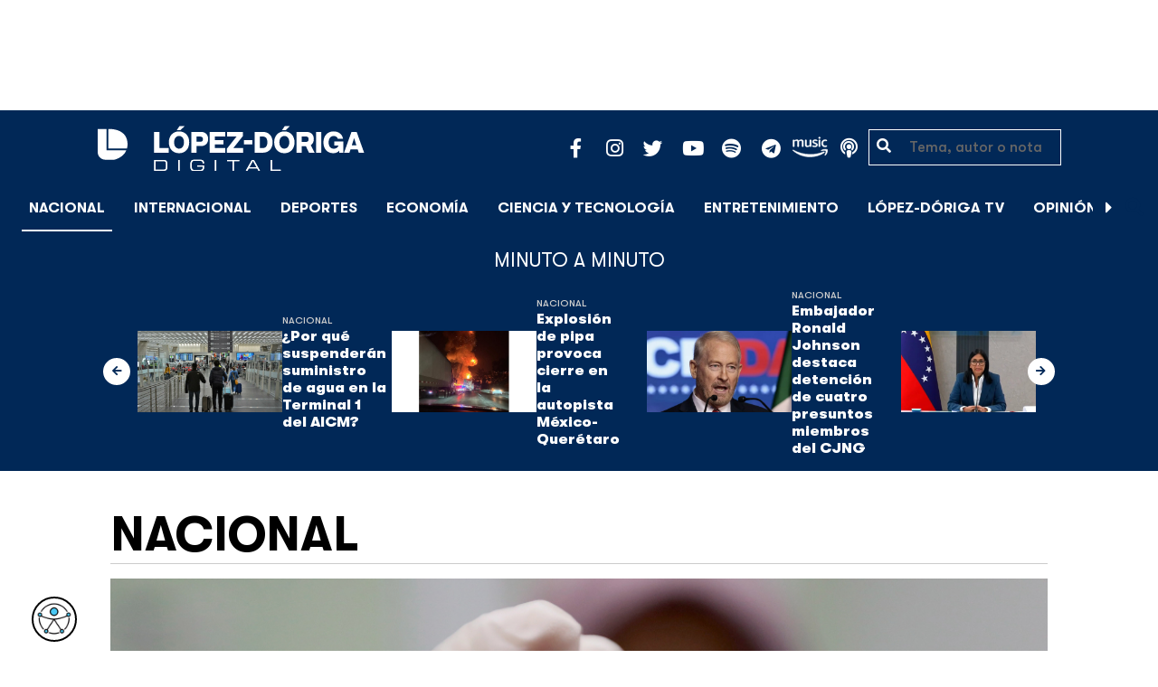

--- FILE ---
content_type: text/html; charset=utf-8
request_url: https://www.google.com/recaptcha/api2/aframe
body_size: 268
content:
<!DOCTYPE HTML><html><head><meta http-equiv="content-type" content="text/html; charset=UTF-8"></head><body><script nonce="g8A7TqZM0JL1A5zzd_WTeA">/** Anti-fraud and anti-abuse applications only. See google.com/recaptcha */ try{var clients={'sodar':'https://pagead2.googlesyndication.com/pagead/sodar?'};window.addEventListener("message",function(a){try{if(a.source===window.parent){var b=JSON.parse(a.data);var c=clients[b['id']];if(c){var d=document.createElement('img');d.src=c+b['params']+'&rc='+(localStorage.getItem("rc::a")?sessionStorage.getItem("rc::b"):"");window.document.body.appendChild(d);sessionStorage.setItem("rc::e",parseInt(sessionStorage.getItem("rc::e")||0)+1);localStorage.setItem("rc::h",'1768367526922');}}}catch(b){}});window.parent.postMessage("_grecaptcha_ready", "*");}catch(b){}</script></body></html>

--- FILE ---
content_type: image/svg+xml
request_url: https://lopezdoriga.com/wp-content/themes/lopezd-theme/assets/images/ld-logo-white.svg
body_size: 2090
content:
<svg width="170" height="29" viewBox="0 0 170 29" version="1.1" xmlns="http://www.w3.org/2000/svg"><title>Logo White</title><g id="Page-1" stroke="none" stroke-width="1" fill="none" fill-rule="evenodd"><g id="Desktop-HD" transform="translate(-130 -10)" fill="#FFF"><g id="Header"><g transform="translate(130 10)" id="Logo-White"><g id="Text" transform="translate(36)"><path id="Fill-1" d="M.266 17.489V4.459h3.295v10.103h5.945v2.927H.266"/><path d="M9.604 10.975c-.055-4.002 2.579-6.855 6.45-6.809 3.854-.046 6.459 2.807 6.413 6.809.046 3.999-2.559 6.853-6.413 6.807-3.871.046-6.505-2.808-6.45-6.807zm9.368 1.55c.129-.46.193-.974.193-1.55 0-.58-.064-1.093-.193-1.551-.377-1.33-1.183-2.037-2.056-2.285a2.9 2.9 0 0 0-1.724 0c-.862.284-1.726.927-2.092 2.293-.13.459-.192.973-.192 1.543 0 .568.062 1.082.192 1.55.366 1.348 1.23 2 2.092 2.294 1.358.375 3.138-.066 3.78-2.295zm.56-11.643l-2.698 2.55h-2.266l1.725-2.55h3.238z" id="Fill-2"/><path d="M23.767 17.489V4.459h6.074c1.422 0 2.54.396 3.366 1.185.835.779 1.249 1.87 1.249 3.257 0 1.385-.414 2.468-1.249 3.257-.834.779-1.954 1.174-3.366 1.174H27.06v4.157h-3.293zM27.06 7.387v3.238h2.405c.412 0 .76-.073 1.118-.293.359-.22.58-.67.58-1.322 0-.632-.221-1.1-.58-1.32a2.011 2.011 0 0 0-1.118-.303H27.06z" id="Fill-3"/><path id="Fill-4" d="M35.352 17.489V4.459h9.89v2.9h-6.597v2.275h5.542v2.679h-5.542v2.276h6.67v2.9h-9.963"/><path id="Fill-5" d="M46.34 14.91l6.047-7.523h-5.955V4.46H56.49v2.53l-6.084 7.57h6.184v2.928H46.34V14.91"/><path id="Fill-6" d="M57.1 9.607h5.313v2.733H57.1z"/><path d="M63.896 17.489V4.459h5.001c1.936 0 3.468.588 4.616 1.754 1.147 1.164 1.715 2.752 1.715 4.762 0 2.008-.568 3.596-1.715 4.76-1.148 1.165-2.68 1.754-4.616 1.754h-5zm3.295-10.166v7.284h1.569c.633 0 1.165-.082 1.743-.403.836-.45 1.403-1.432 1.423-3.23 0-1.174-.286-2.084-.689-2.607a2.317 2.317 0 0 0-.734-.632c-.578-.33-1.11-.412-1.743-.412h-1.57z" id="Fill-7"/><path d="M76.234 10.975c-.055-4.002 2.577-6.855 6.45-6.809 3.854-.046 6.459 2.807 6.413 6.809.046 3.999-2.559 6.853-6.413 6.807-3.873.046-6.505-2.808-6.45-6.807zm9.368 1.55c.129-.46.193-.974.193-1.55 0-.58-.064-1.093-.193-1.551-.376-1.33-1.183-2.037-2.056-2.285a2.9 2.9 0 0 0-1.724 0c-.862.284-1.726.927-2.092 2.293-.13.459-.192.973-.192 1.543 0 .568.062 1.082.192 1.55.366 1.348 1.23 2 2.092 2.294 1.358.375 3.138-.066 3.78-2.295zm.56-11.643l-2.698 2.55h-2.266l1.725-2.55h3.238z" id="Fill-8"/><path d="M96.58 4.46c1.47 0 2.625.395 3.469 1.184.844.788 1.266 1.899 1.266 3.32 0 1.725-.698 3.046-1.945 3.79l2.477 4.735H98.27l-1.965-4.046H93.69v4.046h-3.293V4.459h6.183zm-2.89 2.88v3.387h2.588c1.165 0 1.744-.56 1.744-1.69 0-1.127-.58-1.696-1.744-1.696H93.69z" id="Fill-9"/><path id="Fill-10" d="M102.751 4.46h3.294v13.029h-3.294z"/><path d="M114.329 12.92v-2.533h5.68v7.102h-2.533l-.073-1.294c-.89 1.055-2.165 1.587-3.844 1.587-1.735 0-3.284-.634-4.394-1.762-1.102-1.128-1.772-2.89-1.772-4.954-.054-4.084 2.625-6.955 6.45-6.9 1.579 0 2.9.403 3.974 1.22 1.073.816 1.724 1.918 1.963 3.304h-3.321a2.16 2.16 0 0 0-.973-1.24 2.997 2.997 0 0 0-1.606-.44c-.807 0-1.542.294-2.165.909-.624.615-1.019 1.697-1.019 3.083 0 1.256.294 2.238.89 2.935.596.698 1.404 1.046 2.414 1.046 1.422 0 2.495-.733 3-2.063h-2.671" id="Fill-11"/><path d="M129.758 17.489l-.688-2.147h-4.523l-.689 2.147h-3.421l4.715-13.03h3.277l4.706 13.03h-3.377zm-2.955-9.204l-1.449 4.533h2.9l-1.45-4.533z" id="Fill-12"/><path d="M.323 28.825v-6.848h5.132c.523 0 .964.031 1.321.091.359.062.655.154.888.28.234.125.414.28.539.468a1.9 1.9 0 0 1 .277.661 4.5 4.5 0 0 1 .103.86c.01.32.015.675.015 1.064s-.005.743-.015 1.064c-.01.318-.045.605-.103.86-.058.254-.15.475-.277.661a1.444 1.444 0 0 1-.539.468c-.233.126-.53.218-.888.28a8.003 8.003 0 0 1-1.321.09H.323zm5.132-.714c.378 0 .696-.01.958-.031.263-.02.478-.063.647-.127.17-.063.3-.156.393-.279a1.2 1.2 0 0 0 .202-.484c.043-.2.07-.447.076-.74.008-.291.012-.642.012-1.05 0-.406-.004-.756-.012-1.05a4.003 4.003 0 0 0-.076-.739c-.043-.2-.11-.362-.202-.484a.862.862 0 0 0-.393-.279 2.404 2.404 0 0 0-.644-.126c-.26-.021-.58-.032-.961-.032H1.179v5.421h4.276z" id="Fill-13"/><path d="M.323 28.825v-6.848h5.132c.523 0 .964.031 1.321.091.359.062.655.154.888.28.234.125.414.28.539.468a1.9 1.9 0 0 1 .277.661 4.5 4.5 0 0 1 .103.86c.01.32.015.675.015 1.064s-.005.743-.015 1.064c-.01.318-.045.605-.103.86-.058.254-.15.475-.277.661a1.444 1.444 0 0 1-.539.468c-.233.126-.53.218-.888.28a8.003 8.003 0 0 1-1.321.09H.323zm5.132-.714c.378 0 .696-.01.958-.031.263-.02.478-.063.647-.127.17-.063.3-.156.393-.279a1.2 1.2 0 0 0 .202-.484c.043-.2.07-.447.076-.74.008-.291.012-.642.012-1.05 0-.406-.004-.756-.012-1.05a4.003 4.003 0 0 0-.076-.739c-.043-.2-.11-.362-.202-.484a.862.862 0 0 0-.393-.279 2.404 2.404 0 0 0-.644-.126c-.26-.021-.58-.032-.961-.032H1.179v5.421h4.276z" id="Stroke-14"/><path id="Fill-15" d="M15.503 21.977h.856v6.848h-.856z"/><path id="Stroke-16" d="M15.503 21.977h.856v6.848h-.856z"/><path d="M30.972 24.117c0-.357-.04-.639-.116-.847a.893.893 0 0 0-.384-.473c-.177-.107-.412-.174-.704-.204-.291-.03-.651-.045-1.079-.045h-2.292c-.38 0-.7.01-.96.033s-.474.068-.644.136a.876.876 0 0 0-.393.294 1.288 1.288 0 0 0-.2.509c-.04.21-.066.47-.07.777a53.661 53.661 0 0 0 .002 2.207c.006.308.031.568.073.778.042.211.107.38.198.508.09.128.22.226.39.295.17.068.384.114.644.136.26.022.58.034.96.034h2.297c.333 0 .62-.01.86-.028.241-.018.446-.05.616-.097a1.17 1.17 0 0 0 .41-.197.833.833 0 0 0 .243-.315c.057-.125.097-.278.117-.454a5.4 5.4 0 0 0 .032-.622v-.428h-3.433v-.713h4.288v1.141c0 .286-.017.544-.053.774-.035.23-.098.435-.19.615-.09.18-.21.336-.362.466s-.344.239-.575.323a3.992 3.992 0 0 1-.83.188c-.32.04-.695.06-1.123.06h-2.297a7.69 7.69 0 0 1-1.32-.096 2.837 2.837 0 0 1-.885-.29 1.496 1.496 0 0 1-.539-.488 2.15 2.15 0 0 1-.276-.691 4.886 4.886 0 0 1-.1-.896 41.427 41.427 0 0 1-.013-1.106c0-.404.004-.772.013-1.105.01-.334.042-.633.1-.897a2.13 2.13 0 0 1 .276-.69c.128-.197.307-.36.539-.488.23-.13.525-.227.884-.291.359-.064.8-.095 1.321-.095h2.292c.428 0 .802.02 1.124.06.321.04.598.1.829.182.232.083.425.186.578.31.152.125.275.272.365.442.091.17.154.361.189.575.036.214.053.451.053.713h-.855z" id="Fill-17"/><path d="M30.972 24.117c0-.357-.04-.639-.116-.847a.893.893 0 0 0-.384-.473c-.177-.107-.412-.174-.704-.204-.291-.03-.651-.045-1.079-.045h-2.292c-.38 0-.7.01-.96.033s-.474.068-.644.136a.876.876 0 0 0-.393.294 1.288 1.288 0 0 0-.2.509c-.04.21-.066.47-.07.777a53.661 53.661 0 0 0 .002 2.207c.006.308.031.568.073.778.042.211.107.38.198.508.09.128.22.226.39.295.17.068.384.114.644.136.26.022.58.034.96.034h2.297c.333 0 .62-.01.86-.028.241-.018.446-.05.616-.097a1.17 1.17 0 0 0 .41-.197.833.833 0 0 0 .243-.315c.057-.125.097-.278.117-.454a5.4 5.4 0 0 0 .032-.622v-.428h-3.433v-.713h4.288v1.141c0 .286-.017.544-.053.774-.035.23-.098.435-.19.615-.09.18-.21.336-.362.466s-.344.239-.575.323a3.992 3.992 0 0 1-.83.188c-.32.04-.695.06-1.123.06h-2.297a7.69 7.69 0 0 1-1.32-.096 2.837 2.837 0 0 1-.885-.29 1.496 1.496 0 0 1-.539-.488 2.15 2.15 0 0 1-.276-.691 4.886 4.886 0 0 1-.1-.896 41.427 41.427 0 0 1-.013-1.106c0-.404.004-.772.013-1.105.01-.334.042-.633.1-.897a2.13 2.13 0 0 1 .276-.69c.128-.197.307-.36.539-.488.23-.13.525-.227.884-.291.359-.064.8-.095 1.321-.095h2.292c.428 0 .802.02 1.124.06.321.04.598.1.829.182.232.083.425.186.578.31.152.125.275.272.365.442.091.17.154.361.189.575.036.214.053.451.053.713h-.855z" id="Stroke-18"/><path id="Fill-19" d="M38.733 21.977h.855v6.848h-.855z"/><path id="Stroke-20" d="M38.733 21.977h.855v6.848h-.855z"/><path id="Fill-21" d="M54.197 21.977v.713h-3.424v6.135h-.856V22.69h-3.424v-.713z"/><path id="Stroke-22" d="M54.197 21.977v.713h-3.424v6.135h-.856V22.69h-3.424v-.713z"/><path d="M65.491 27.256h-5.357l-.893 1.569h-.991l3.906-6.848h1.229l3.895 6.848h-.9l-.889-1.57zm-.404-.714l-2.27-3.999-2.277 4h4.547z" id="Fill-23"/><path d="M65.491 27.256h-5.357l-.893 1.569h-.991l3.906-6.848h1.229l3.895 6.848h-.9l-.889-1.57zm-.404-.714l-2.27-3.999-2.277 4h4.547z" id="Stroke-24"/><path id="Fill-25" d="M74 28.825v-6.848h.855v6.134h5.422v.714z"/><path id="Stroke-26" d="M74 28.825v-6.848h.855v6.134h5.422v.714z"/></g><g id="LD" transform="translate(0 2)"><path d="M6.205.675H.592v14.87c0 .793.646 2.193 1.207 2.753 1.427 1.427 2.514 1.562 4.488 1.562l4.633.01s5.653-1.013 7.755-5.865H6.205V.675z" id="Fill-27"/><path d="M19.074 12.883c.223-.784.377-1.65.377-2.61C19.451-.205 7.328.674 7.328.674v12.208h11.746" id="Fill-28"/></g></g></g></g></g></svg>